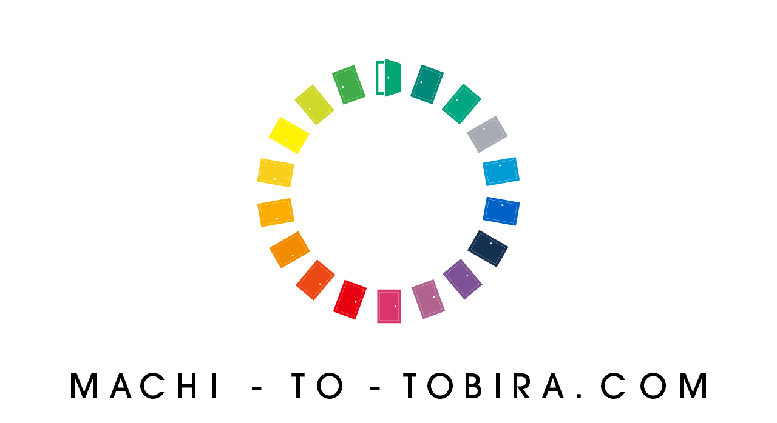

--- FILE ---
content_type: text/html; charset=UTF-8
request_url: http://machi-to-tobira.com/
body_size: 51229
content:
<!DOCTYPE html>
<html lang="ja" lang="ja">
<head>
<meta charset="UTF-8">
<meta http-equiv="X-UA-Compatible" content="IE=edge">
<title>街の扉ドットコム</title>
<meta name="keywords" content="京都府,京都,一乗寺,一乗寺沿線,叡山電車,ラーメン街道" />
<meta name="description" content="京都 一乗寺を中心とした街と扉のお店の紹介サイト" />
<link rel="shortcut icon" type="favicon.ico" href="favicon.ico">
<link rel="stylesheet" type="text/css" href="/css/reset.css"/>
<link rel="stylesheet" type="text/css" href="/css/contents.css?v=1768717817"/>
<link rel="preconnect" href="https://fonts.googleapis.com">
<link rel="preconnect" href="https://fonts.gstatic.com" crossorigin>
<link href="https://fonts.googleapis.com/css2?family=Klee+One&family=Lato:ital,wght@1,100&family=Zen+Kaku+Gothic+Antique:wght@300;400&display=swap" rel="stylesheet"> 
<script src="https://ajax.googleapis.com/ajax/libs/jquery/3.3.1/jquery.min.js"></script>
<script src="/js/contents.js?v=1768717817"></script>
	
<meta name='robots' content='max-image-preview:large' />
<style id='wp-img-auto-sizes-contain-inline-css' type='text/css'>
img:is([sizes=auto i],[sizes^="auto," i]){contain-intrinsic-size:3000px 1500px}
/*# sourceURL=wp-img-auto-sizes-contain-inline-css */
</style>
<style id='wp-block-library-inline-css' type='text/css'>
:root{--wp-block-synced-color:#7a00df;--wp-block-synced-color--rgb:122,0,223;--wp-bound-block-color:var(--wp-block-synced-color);--wp-editor-canvas-background:#ddd;--wp-admin-theme-color:#007cba;--wp-admin-theme-color--rgb:0,124,186;--wp-admin-theme-color-darker-10:#006ba1;--wp-admin-theme-color-darker-10--rgb:0,107,160.5;--wp-admin-theme-color-darker-20:#005a87;--wp-admin-theme-color-darker-20--rgb:0,90,135;--wp-admin-border-width-focus:2px}@media (min-resolution:192dpi){:root{--wp-admin-border-width-focus:1.5px}}.wp-element-button{cursor:pointer}:root .has-very-light-gray-background-color{background-color:#eee}:root .has-very-dark-gray-background-color{background-color:#313131}:root .has-very-light-gray-color{color:#eee}:root .has-very-dark-gray-color{color:#313131}:root .has-vivid-green-cyan-to-vivid-cyan-blue-gradient-background{background:linear-gradient(135deg,#00d084,#0693e3)}:root .has-purple-crush-gradient-background{background:linear-gradient(135deg,#34e2e4,#4721fb 50%,#ab1dfe)}:root .has-hazy-dawn-gradient-background{background:linear-gradient(135deg,#faaca8,#dad0ec)}:root .has-subdued-olive-gradient-background{background:linear-gradient(135deg,#fafae1,#67a671)}:root .has-atomic-cream-gradient-background{background:linear-gradient(135deg,#fdd79a,#004a59)}:root .has-nightshade-gradient-background{background:linear-gradient(135deg,#330968,#31cdcf)}:root .has-midnight-gradient-background{background:linear-gradient(135deg,#020381,#2874fc)}:root{--wp--preset--font-size--normal:16px;--wp--preset--font-size--huge:42px}.has-regular-font-size{font-size:1em}.has-larger-font-size{font-size:2.625em}.has-normal-font-size{font-size:var(--wp--preset--font-size--normal)}.has-huge-font-size{font-size:var(--wp--preset--font-size--huge)}.has-text-align-center{text-align:center}.has-text-align-left{text-align:left}.has-text-align-right{text-align:right}.has-fit-text{white-space:nowrap!important}#end-resizable-editor-section{display:none}.aligncenter{clear:both}.items-justified-left{justify-content:flex-start}.items-justified-center{justify-content:center}.items-justified-right{justify-content:flex-end}.items-justified-space-between{justify-content:space-between}.screen-reader-text{border:0;clip-path:inset(50%);height:1px;margin:-1px;overflow:hidden;padding:0;position:absolute;width:1px;word-wrap:normal!important}.screen-reader-text:focus{background-color:#ddd;clip-path:none;color:#444;display:block;font-size:1em;height:auto;left:5px;line-height:normal;padding:15px 23px 14px;text-decoration:none;top:5px;width:auto;z-index:100000}html :where(.has-border-color){border-style:solid}html :where([style*=border-top-color]){border-top-style:solid}html :where([style*=border-right-color]){border-right-style:solid}html :where([style*=border-bottom-color]){border-bottom-style:solid}html :where([style*=border-left-color]){border-left-style:solid}html :where([style*=border-width]){border-style:solid}html :where([style*=border-top-width]){border-top-style:solid}html :where([style*=border-right-width]){border-right-style:solid}html :where([style*=border-bottom-width]){border-bottom-style:solid}html :where([style*=border-left-width]){border-left-style:solid}html :where(img[class*=wp-image-]){height:auto;max-width:100%}:where(figure){margin:0 0 1em}html :where(.is-position-sticky){--wp-admin--admin-bar--position-offset:var(--wp-admin--admin-bar--height,0px)}@media screen and (max-width:600px){html :where(.is-position-sticky){--wp-admin--admin-bar--position-offset:0px}}

/*# sourceURL=wp-block-library-inline-css */
</style><style id='global-styles-inline-css' type='text/css'>
:root{--wp--preset--aspect-ratio--square: 1;--wp--preset--aspect-ratio--4-3: 4/3;--wp--preset--aspect-ratio--3-4: 3/4;--wp--preset--aspect-ratio--3-2: 3/2;--wp--preset--aspect-ratio--2-3: 2/3;--wp--preset--aspect-ratio--16-9: 16/9;--wp--preset--aspect-ratio--9-16: 9/16;--wp--preset--color--black: #000000;--wp--preset--color--cyan-bluish-gray: #abb8c3;--wp--preset--color--white: #ffffff;--wp--preset--color--pale-pink: #f78da7;--wp--preset--color--vivid-red: #cf2e2e;--wp--preset--color--luminous-vivid-orange: #ff6900;--wp--preset--color--luminous-vivid-amber: #fcb900;--wp--preset--color--light-green-cyan: #7bdcb5;--wp--preset--color--vivid-green-cyan: #00d084;--wp--preset--color--pale-cyan-blue: #8ed1fc;--wp--preset--color--vivid-cyan-blue: #0693e3;--wp--preset--color--vivid-purple: #9b51e0;--wp--preset--gradient--vivid-cyan-blue-to-vivid-purple: linear-gradient(135deg,rgb(6,147,227) 0%,rgb(155,81,224) 100%);--wp--preset--gradient--light-green-cyan-to-vivid-green-cyan: linear-gradient(135deg,rgb(122,220,180) 0%,rgb(0,208,130) 100%);--wp--preset--gradient--luminous-vivid-amber-to-luminous-vivid-orange: linear-gradient(135deg,rgb(252,185,0) 0%,rgb(255,105,0) 100%);--wp--preset--gradient--luminous-vivid-orange-to-vivid-red: linear-gradient(135deg,rgb(255,105,0) 0%,rgb(207,46,46) 100%);--wp--preset--gradient--very-light-gray-to-cyan-bluish-gray: linear-gradient(135deg,rgb(238,238,238) 0%,rgb(169,184,195) 100%);--wp--preset--gradient--cool-to-warm-spectrum: linear-gradient(135deg,rgb(74,234,220) 0%,rgb(151,120,209) 20%,rgb(207,42,186) 40%,rgb(238,44,130) 60%,rgb(251,105,98) 80%,rgb(254,248,76) 100%);--wp--preset--gradient--blush-light-purple: linear-gradient(135deg,rgb(255,206,236) 0%,rgb(152,150,240) 100%);--wp--preset--gradient--blush-bordeaux: linear-gradient(135deg,rgb(254,205,165) 0%,rgb(254,45,45) 50%,rgb(107,0,62) 100%);--wp--preset--gradient--luminous-dusk: linear-gradient(135deg,rgb(255,203,112) 0%,rgb(199,81,192) 50%,rgb(65,88,208) 100%);--wp--preset--gradient--pale-ocean: linear-gradient(135deg,rgb(255,245,203) 0%,rgb(182,227,212) 50%,rgb(51,167,181) 100%);--wp--preset--gradient--electric-grass: linear-gradient(135deg,rgb(202,248,128) 0%,rgb(113,206,126) 100%);--wp--preset--gradient--midnight: linear-gradient(135deg,rgb(2,3,129) 0%,rgb(40,116,252) 100%);--wp--preset--font-size--small: 13px;--wp--preset--font-size--medium: 20px;--wp--preset--font-size--large: 36px;--wp--preset--font-size--x-large: 42px;--wp--preset--spacing--20: 0.44rem;--wp--preset--spacing--30: 0.67rem;--wp--preset--spacing--40: 1rem;--wp--preset--spacing--50: 1.5rem;--wp--preset--spacing--60: 2.25rem;--wp--preset--spacing--70: 3.38rem;--wp--preset--spacing--80: 5.06rem;--wp--preset--shadow--natural: 6px 6px 9px rgba(0, 0, 0, 0.2);--wp--preset--shadow--deep: 12px 12px 50px rgba(0, 0, 0, 0.4);--wp--preset--shadow--sharp: 6px 6px 0px rgba(0, 0, 0, 0.2);--wp--preset--shadow--outlined: 6px 6px 0px -3px rgb(255, 255, 255), 6px 6px rgb(0, 0, 0);--wp--preset--shadow--crisp: 6px 6px 0px rgb(0, 0, 0);}:where(.is-layout-flex){gap: 0.5em;}:where(.is-layout-grid){gap: 0.5em;}body .is-layout-flex{display: flex;}.is-layout-flex{flex-wrap: wrap;align-items: center;}.is-layout-flex > :is(*, div){margin: 0;}body .is-layout-grid{display: grid;}.is-layout-grid > :is(*, div){margin: 0;}:where(.wp-block-columns.is-layout-flex){gap: 2em;}:where(.wp-block-columns.is-layout-grid){gap: 2em;}:where(.wp-block-post-template.is-layout-flex){gap: 1.25em;}:where(.wp-block-post-template.is-layout-grid){gap: 1.25em;}.has-black-color{color: var(--wp--preset--color--black) !important;}.has-cyan-bluish-gray-color{color: var(--wp--preset--color--cyan-bluish-gray) !important;}.has-white-color{color: var(--wp--preset--color--white) !important;}.has-pale-pink-color{color: var(--wp--preset--color--pale-pink) !important;}.has-vivid-red-color{color: var(--wp--preset--color--vivid-red) !important;}.has-luminous-vivid-orange-color{color: var(--wp--preset--color--luminous-vivid-orange) !important;}.has-luminous-vivid-amber-color{color: var(--wp--preset--color--luminous-vivid-amber) !important;}.has-light-green-cyan-color{color: var(--wp--preset--color--light-green-cyan) !important;}.has-vivid-green-cyan-color{color: var(--wp--preset--color--vivid-green-cyan) !important;}.has-pale-cyan-blue-color{color: var(--wp--preset--color--pale-cyan-blue) !important;}.has-vivid-cyan-blue-color{color: var(--wp--preset--color--vivid-cyan-blue) !important;}.has-vivid-purple-color{color: var(--wp--preset--color--vivid-purple) !important;}.has-black-background-color{background-color: var(--wp--preset--color--black) !important;}.has-cyan-bluish-gray-background-color{background-color: var(--wp--preset--color--cyan-bluish-gray) !important;}.has-white-background-color{background-color: var(--wp--preset--color--white) !important;}.has-pale-pink-background-color{background-color: var(--wp--preset--color--pale-pink) !important;}.has-vivid-red-background-color{background-color: var(--wp--preset--color--vivid-red) !important;}.has-luminous-vivid-orange-background-color{background-color: var(--wp--preset--color--luminous-vivid-orange) !important;}.has-luminous-vivid-amber-background-color{background-color: var(--wp--preset--color--luminous-vivid-amber) !important;}.has-light-green-cyan-background-color{background-color: var(--wp--preset--color--light-green-cyan) !important;}.has-vivid-green-cyan-background-color{background-color: var(--wp--preset--color--vivid-green-cyan) !important;}.has-pale-cyan-blue-background-color{background-color: var(--wp--preset--color--pale-cyan-blue) !important;}.has-vivid-cyan-blue-background-color{background-color: var(--wp--preset--color--vivid-cyan-blue) !important;}.has-vivid-purple-background-color{background-color: var(--wp--preset--color--vivid-purple) !important;}.has-black-border-color{border-color: var(--wp--preset--color--black) !important;}.has-cyan-bluish-gray-border-color{border-color: var(--wp--preset--color--cyan-bluish-gray) !important;}.has-white-border-color{border-color: var(--wp--preset--color--white) !important;}.has-pale-pink-border-color{border-color: var(--wp--preset--color--pale-pink) !important;}.has-vivid-red-border-color{border-color: var(--wp--preset--color--vivid-red) !important;}.has-luminous-vivid-orange-border-color{border-color: var(--wp--preset--color--luminous-vivid-orange) !important;}.has-luminous-vivid-amber-border-color{border-color: var(--wp--preset--color--luminous-vivid-amber) !important;}.has-light-green-cyan-border-color{border-color: var(--wp--preset--color--light-green-cyan) !important;}.has-vivid-green-cyan-border-color{border-color: var(--wp--preset--color--vivid-green-cyan) !important;}.has-pale-cyan-blue-border-color{border-color: var(--wp--preset--color--pale-cyan-blue) !important;}.has-vivid-cyan-blue-border-color{border-color: var(--wp--preset--color--vivid-cyan-blue) !important;}.has-vivid-purple-border-color{border-color: var(--wp--preset--color--vivid-purple) !important;}.has-vivid-cyan-blue-to-vivid-purple-gradient-background{background: var(--wp--preset--gradient--vivid-cyan-blue-to-vivid-purple) !important;}.has-light-green-cyan-to-vivid-green-cyan-gradient-background{background: var(--wp--preset--gradient--light-green-cyan-to-vivid-green-cyan) !important;}.has-luminous-vivid-amber-to-luminous-vivid-orange-gradient-background{background: var(--wp--preset--gradient--luminous-vivid-amber-to-luminous-vivid-orange) !important;}.has-luminous-vivid-orange-to-vivid-red-gradient-background{background: var(--wp--preset--gradient--luminous-vivid-orange-to-vivid-red) !important;}.has-very-light-gray-to-cyan-bluish-gray-gradient-background{background: var(--wp--preset--gradient--very-light-gray-to-cyan-bluish-gray) !important;}.has-cool-to-warm-spectrum-gradient-background{background: var(--wp--preset--gradient--cool-to-warm-spectrum) !important;}.has-blush-light-purple-gradient-background{background: var(--wp--preset--gradient--blush-light-purple) !important;}.has-blush-bordeaux-gradient-background{background: var(--wp--preset--gradient--blush-bordeaux) !important;}.has-luminous-dusk-gradient-background{background: var(--wp--preset--gradient--luminous-dusk) !important;}.has-pale-ocean-gradient-background{background: var(--wp--preset--gradient--pale-ocean) !important;}.has-electric-grass-gradient-background{background: var(--wp--preset--gradient--electric-grass) !important;}.has-midnight-gradient-background{background: var(--wp--preset--gradient--midnight) !important;}.has-small-font-size{font-size: var(--wp--preset--font-size--small) !important;}.has-medium-font-size{font-size: var(--wp--preset--font-size--medium) !important;}.has-large-font-size{font-size: var(--wp--preset--font-size--large) !important;}.has-x-large-font-size{font-size: var(--wp--preset--font-size--x-large) !important;}
/*# sourceURL=global-styles-inline-css */
</style>

<style id='classic-theme-styles-inline-css' type='text/css'>
/*! This file is auto-generated */
.wp-block-button__link{color:#fff;background-color:#32373c;border-radius:9999px;box-shadow:none;text-decoration:none;padding:calc(.667em + 2px) calc(1.333em + 2px);font-size:1.125em}.wp-block-file__button{background:#32373c;color:#fff;text-decoration:none}
/*# sourceURL=/wp-includes/css/classic-themes.min.css */
</style>
<link rel="icon" href="https://machi-to-tobira.com/wp-content/uploads/2022/01/machi-to-tobira-cropped-machi-to-tobira-fav-32x32.png" sizes="32x32" />
<link rel="icon" href="https://machi-to-tobira.com/wp-content/uploads/2022/01/machi-to-tobira-cropped-machi-to-tobira-fav-192x192.png" sizes="192x192" />
<link rel="apple-touch-icon" href="https://machi-to-tobira.com/wp-content/uploads/2022/01/machi-to-tobira-cropped-machi-to-tobira-fav-180x180.png" />
<meta name="msapplication-TileImage" content="https://machi-to-tobira.com/wp-content/uploads/2022/01/machi-to-tobira-cropped-machi-to-tobira-fav-270x270.png" />
</head>
<body>
<div id="wrapper">
	<h1 id="main_banner"><img src="/img/main.gif" alt="京都 一乗寺を中心とした街と扉のお店の紹介サイト"></h1><article class="fadeIn">
	<div class="inner">
		<div class="sp">
			<h2 class="shop_name"><a href="http://swl-web.com/" target="_blank">SWL leather works</a></h2>
			<h3 class="shop_name_kana"> エスダブルエルレザーワークス</h3>
		</div>
		<section class="shop_banners">
			<div class="shop_banner_main"><img src="https://machi-to-tobira.com/wp-content/uploads/2021/12/machi-to-tobira-swl-leather-works-1-scaled.jpeg" class="thumb_main" data-org="https://machi-to-tobira.com/wp-content/uploads/2021/12/machi-to-tobira-swl-leather-works-1-scaled.jpeg"></div>
			<ul class="shop_banner_thb">
				<li><img src="https://machi-to-tobira.com/wp-content/uploads/2021/12/machi-to-tobira-swl-leather-works-1-2.jpeg" class="thumb"></li><li><img src="https://machi-to-tobira.com/wp-content/uploads/2021/12/machi-to-tobira-swl-leather-works-1-1-scaled.jpeg" class="thumb"></li><li><img src="https://machi-to-tobira.com/wp-content/uploads/2021/12/machi-to-tobira-swl-leather-works--scaled.jpeg" class="thumb"></li>
			</ul>
		</section>
		
		<div class="shop_content">
			<header class="pc">
				<h2 class="shop_name"><a href="http://swl-web.com/" target="_blank">SWL leather works</a></h2>
				<h3 class="shop_name_kana"> エスダブルエルレザーワークス</h3>
			</header>
			<section>
				<h3 class="shop_title">“ Solitude Without Loneliness ＝ 寂しさのない孤独 ”<br />
という名のハンドメイドレザーブランド</h3>
				<h4>「まだ誰もつくったことのない、いつまでも色褪せない魅力を持つものをつくりたい」
 29才で脱サラし、30代、40代、そんな想いを胸に、
ものづくりに心血を注ぎ続けてきた、クラフトマン田島隆治が生み出す革の作品群。

それが SWL leather worksです。

上質な天然皮革を厳選し、長年追求してきた独自の手仕事にこだわり、
［長く使いたいと思える魅力があり、長く使える丈夫さがあるレザーアイテム］を製作しています。</h4>
				<div class="shop_info">製作したバッグや財布などのレザーアイテムは、工房に併設したショップと、<br />
オンラインストア［http://swl-web.com/］で販売しています。<br />
<br />
■名刺入れ：22,000円～<br />
■コンパクトウォレット：36,300円～<br />
■KUDUアワーグラスバッグ：59,400円<br />
<br />
他にも多数のレザーアイテムを販売していますので、<br />
ぜひ【 SWL 京都 】で検索して、ホームページをご覧ください。</div>
				<p class="shop_point1">ショップにもお気軽にお越しください。<br />
専用駐車場はございませんので、近隣のコインパーキングをご利用ください。</p>
				<div class="shop_address_area">
					<dl class="dl-01">
						<dt>電話番号</dt>
						<dd class="shop_tel"><a href="tel: 075-354-5442"> 075-354-5442</a></dd>					</dl>
					<dl class="dl-01">
						<dt>営業時間</dt>
						<dd class="shop_address">14:00〜19:00</dd>
					</dl>
					<dl class="dl-01">
						<dt>定休日</dt>
						<dd class="shop_address">水曜・木曜（他不定休あり）</dd>
					</dl>
					<dl class="dl-01">
						<dt>住所</dt>
						<dd class="shop_address">
							<p>〒606-8184 京都府京都市左京区一乗寺払殿町１２−１７ 2F</p>
						</dd>
					</dl>
                    <iframe src="https://www.google.com/maps/embed?pb=!1m14!1m8!1m3!1d13066.102704850373!2d135.7857349!3d35.0435943!3m2!1i1024!2i768!4f13.1!3m3!1m2!1s0x0%3A0x90174d1208b8d622!2sSWL%20leather%20works!5e0!3m2!1sja!2sjp!4v1641882973885!5m2!1sja!2sjp" width="800" height="600" style="border:0;" allowfullscreen="" loading="lazy"></iframe>
				</div>
			</section>
			<footer>
				<p class="shop_point2">※新型コロナウイルスの感染拡大等により、営業時間・定休日が通常と異なる場合がございます。<br />
　ご来店時は事前に店舗にご確認・お問い合わせください。<br />
※営業時間は予告なく変更となる場合がございます。</p>
			</footer>
		</div>
	</div>
</article><article class="fadeIn">
	<div class="inner">
		<div class="sp">
			<h2 class="shop_name"><a href="https://www.instagram.com/baobao.kyoto/" target="_blank">麻辣湯麺BAOBAO</a></h2>
			<h3 class="shop_name_kana">マーラータンメンバオバオ</h3>
		</div>
		<section class="shop_banners">
			<div class="shop_banner_main"><img src="https://machi-to-tobira.com/wp-content/uploads/2021/12/machi-to-tobira-baobao--2022-01-16-16.03.00.png" class="thumb_main" data-org="https://machi-to-tobira.com/wp-content/uploads/2021/12/machi-to-tobira-baobao--2022-01-16-16.03.00.png"></div>
			<ul class="shop_banner_thb">
				<li><img src="https://machi-to-tobira.com/wp-content/uploads/2021/12/machi-to-tobira-baobao-ds5-3103-768x512-1.jpeg" class="thumb"></li><li><img src="https://machi-to-tobira.com/wp-content/uploads/2021/12/machi-to-tobira-swl-leather-works-baobao02.png" class="thumb"></li><li><img src="https://machi-to-tobira.com/wp-content/uploads/2021/12/machi-to-tobira-swl-leather-works-baobao04.png" class="thumb"></li>
			</ul>
		</section>
		
		<div class="shop_content">
			<header class="pc">
				<h2 class="shop_name"><a href="https://www.instagram.com/baobao.kyoto/" target="_blank">麻辣湯麺BAOBAO</a></h2>
				<h3 class="shop_name_kana">マーラータンメンバオバオ</h3>
			</header>
			<section>
				<h3 class="shop_title">健康&美容をテーマに掲げるマナプラスがプロデュースする麻辣湯のお店です！<br />
20種以上の漢方やスパイスが入った旨辛スープに具材や麺、辛さもお好みで選べます！！</h3>
				<h4>麻辣湯麺とは、中国四川省が発祥の料理で「山椒と唐辛子の効いた鍋麺」という意味です。
システムが独特で、入口にある冷蔵庫から好きな具材を好きなだけ取っていただき、更に麺や辛さもお客様のご希望をお伺いします。
その上で20種以上の漢方がブレンドされた特製白湯スープでぐつぐつと煮込みます。
最後に自家製の辣油や花椒油をかけて完成です。

麻辣湯以外にも、ルーロー飯、点心などサイドメニューも充実。
ご予約限定で中華コース料理のオーダーも承ります。</h4>
				<div class="shop_info">■麻辣湯麺BAOBAOのご注文システム<br />
<br />
【ご自身で具材を選びたい方】<br />
お店入り口脇の冷蔵庫からお好きな具材をお選びください。<br />
<br />
ベース500円＋具材1g 2.5円 <br />
<br />
<br />
【おまかせ！BAOセレクト麻辣湯Set】<br />
おまかせ（具材4種） 850円<br />
たっぷり野菜 （野菜4種）850円<br />
肉（肉製品3種＋野菜1種）1,100円<br />
海鮮（海鮮製品3種＋野菜1種）1,100円<br />
<br />
※BAOセレクトSetは具材の指定不可<br />
<br />
<br />
【+250円 選べるお得セットメニュー】<br />
・丼セット（ルーロー飯・油淋鶏丼・蒸し鶏丼 よりいずれか１点）<br />
・飲茶セット（春巻・小籠包・点心3種 よりいずれか１点）<br />
・デザートセット（ゴマ団子・特製パンダ餅 よりいずれか１点）<br />
</div>
				<p class="shop_point1">※麻辣湯具材はそれぞれ売り切れ次第終了となります。<br />
※昼/夜営業ともに、ラストオーダーは閉店30分前となります。</p>
				<div class="shop_address_area">
					<dl class="dl-01">
						<dt>電話番号</dt>
						<dd class="shop_tel"><a href="tel:075-286-4658">075-286-4658</a></dd>					</dl>
					<dl class="dl-01">
						<dt>営業時間</dt>
						<dd class="shop_address">昼 11:30〜14:30 / 夜 17:30〜21:00</dd>
					</dl>
					<dl class="dl-01">
						<dt>定休日</dt>
						<dd class="shop_address">月曜</dd>
					</dl>
					<dl class="dl-01">
						<dt>住所</dt>
						<dd class="shop_address">
							<p>〒606-8183 京都府京都市左京区一乗寺大新開町２１−５</p>
						</dd>
					</dl>
                    <iframe src="https://www.google.com/maps/embed?pb=!1m14!1m8!1m3!1d13066.19015868674!2d135.7836225!3d35.0430475!3m2!1i1024!2i768!4f13.1!3m3!1m2!1s0x0%3A0xecee0cdaa24c9d8c!2z6bq76L6j5rmv6bq6QkFPQkFPICjjg57jg7zjg6njg7zjgr_jg7Pjg6Hjg7Mg44OQ44Kq44OQ44KqKQ!5e0!3m2!1sja!2sjp!4v1641883732718!5m2!1sja!2sjp" width="800" height="600" style="border:0;" allowfullscreen="" loading="lazy"></iframe>
				</div>
			</section>
			<footer>
				<p class="shop_point2">※新型コロナウイルスの感染拡大等により、営業時間・定休日が通常と異なる場合がございます。<br />
　ご来店時は事前に店舗にご確認・お問い合わせください。<br />
※営業時間は予告なく変更となる場合がございます。</p>
			</footer>
		</div>
	</div>
</article><article class="fadeIn">
	<div class="inner">
		<div class="sp">
			<h2 class="shop_name"><a href="https://www.instagram.com/obbli_ichijoji/" target="_blank">CAFE&BAR OBBLi</a></h2>
			<h3 class="shop_name_kana"> カフェアンドバーオブリ</h3>
		</div>
		<section class="shop_banners">
			<div class="shop_banner_main"><img src="https://machi-to-tobira.com/wp-content/uploads/2021/12/machi-to-tobira-cafebar-obbli-shop-front-scaled.jpg" class="thumb_main" data-org="https://machi-to-tobira.com/wp-content/uploads/2021/12/machi-to-tobira-cafebar-obbli-shop-front-scaled.jpg"></div>
			<ul class="shop_banner_thb">
				<li><img src="https://machi-to-tobira.com/wp-content/uploads/2021/12/machi-to-tobira-cafebar-obbli-dsc00286-scaled.jpg" class="thumb"></li><li><img src="https://machi-to-tobira.com/wp-content/uploads/2021/12/machi-to-tobira-cafebar-obbli-dsc00320-scaled.jpg" class="thumb"></li><li><img src="https://machi-to-tobira.com/wp-content/uploads/2021/12/machi-to-tobira-cafebar-obbli-dsc00426-scaled.jpg" class="thumb"></li>
			</ul>
		</section>
		
		<div class="shop_content">
			<header class="pc">
				<h2 class="shop_name"><a href="https://www.instagram.com/obbli_ichijoji/" target="_blank">CAFE&BAR OBBLi</a></h2>
				<h3 class="shop_name_kana"> カフェアンドバーオブリ</h3>
			</header>
			<section>
				<h3 class="shop_title">グルテンフリーの自家製トルティーヤで<br />
具沢山のタコスプレートを提供しています🌮</h3>
				<h4>生地から手作りのオリジナル'TACOS' & MUSIC♪
トウモロコシからできたマサ粉100%の生地（トルティーヤ）でオリジナルアレンジの具材を包んでお召し上がりください。季節の副菜や、さまざまなサルサソースも自家製です。
CAFE&BARということもあり、アルコール類も充実。
夕方からオープンしているので、夕方カフェユースも歓迎＾＾</h4>
				<div class="shop_info">■EAT IN■<br />
■TACOS<br />
１TACOS Set 750円 / ２TACOS Set 1350円 他<br />
→全てのセットにサラダが付属します<br />
<br />
■DRINKS<br />
KIRIN HEARTLAND BEER 660円、WHISKY 660円〜、WINE,GIN,RUMなど多数<br />
<br />
■CAFE DRINKS<br />
Organic Coffee（玉屋珈琲ブレンド） 550円、ホットマサラチャイ 500円<br />
スクアート（グレープフルーツ炭酸飲料） 590円 他<br />
<br />
■TAKEOUT/AWAY OK<br />
お持ち帰りの対応も可能です。オーダーをいただいてから、トルティーヤを仕上げますので、お急ぎの方はあらかじめご予約をいただくとスムーズです。<br />
<br />
アルコール類以外のお飲み物はお持ち帰り可能です。<br />
</div>
				<p class="shop_point1">■ 新型コロナウィルス感染拡大予防に引き続きご協力ください<br />
<br />
・店内では飲食時以外、マスクの着用をお願いいたします<br />
・お席の都合により、１グループ３名さままで、滞在時間は９０分までにてお願いいたします<br />
・店内での大声での会話や、泥酔はご遠慮ください<br />
<br />
■ その他、基本的な予防対策にご協力をお願いいたします。<br />
<br />
■ 【イベント休あり】<br />
・イベント出店、店内での配信ライブ</p>
				<div class="shop_address_area">
					<dl class="dl-01">
						<dt>電話番号</dt>
						<dd class="shop_tel"><a href="tel: 075-721-2568"> 075-721-2568</a></dd>					</dl>
					<dl class="dl-01">
						<dt>営業時間</dt>
						<dd class="shop_address">月〜金 16:00〜23:00 L.O、土日 14:00〜23:00 L.O（テイクアウトL.O 22:30）</dd>
					</dl>
					<dl class="dl-01">
						<dt>定休日</dt>
						<dd class="shop_address">なし（イベント、出店などで臨時休業の場合あり）</dd>
					</dl>
					<dl class="dl-01">
						<dt>住所</dt>
						<dd class="shop_address">
							<p> 〒606-8184 京都府京都市左京区一乗寺払殿町48コーポ吉沢102</p>
						</dd>
					</dl>
                    <iframe src="https://www.google.com/maps/embed?pb=!1m14!1m8!1m3!1d13066.139666556619!2d135.7837004!3d35.0433632!3m2!1i1024!2i768!4f13.1!3m3!1m2!1s0x0%3A0x7939f98d48b3a273!2zQ0FGRSZCQVIgT0JCTGnvvIjjgqrjg5bjg6rvvIk!5e0!3m2!1sja!2sjp!4v1641871953180!5m2!1sja!2sjp" width="600" height="600" style="border:0;" allowfullscreen="" loading="lazy"></iframe>
				</div>
			</section>
			<footer>
				<p class="shop_point2">※新型コロナウイルスの感染拡大等により、営業時間・定休日が通常と異なる場合がございます。<br />
　ご来店時は事前に店舗にご確認・お問い合わせください。<br />
※営業時間は予告なく変更となる場合がございます。</p>
			</footer>
		</div>
	</div>
</article><article class="fadeIn">
	<div class="inner">
		<div class="sp">
			<h2 class="shop_name"><a href="https://www.instagram.com/pizzamonstar__hidari/" target="_blank">PIZZA MONSTAR ヒダリ</a></h2>
			<h3 class="shop_name_kana"> ピザモンスターヒダリ</h3>
		</div>
		<section class="shop_banners">
			<div class="shop_banner_main"><img src="https://machi-to-tobira.com/wp-content/uploads/2021/12/machi-to-tobira-swl-leather-works-pizzam02.png" class="thumb_main" data-org="https://machi-to-tobira.com/wp-content/uploads/2021/12/machi-to-tobira-swl-leather-works-pizzam02.png"></div>
			<ul class="shop_banner_thb">
				<li><img src="https://machi-to-tobira.com/wp-content/uploads/2021/12/machi-to-tobira-swl-leather-works-pizzam01.png" class="thumb"></li><li><img src="https://machi-to-tobira.com/wp-content/uploads/2021/12/machi-to-tobira-pizza-monstar-s-127705091-0.jpg" class="thumb"></li><li><img src="https://machi-to-tobira.com/wp-content/uploads/2021/12/machi-to-tobira-pizza-monstar--2022-01-16-17.05.43.png" class="thumb"></li>
			</ul>
		</section>
		
		<div class="shop_content">
			<header class="pc">
				<h2 class="shop_name"><a href="https://www.instagram.com/pizzamonstar__hidari/" target="_blank">PIZZA MONSTAR ヒダリ</a></h2>
				<h3 class="shop_name_kana"> ピザモンスターヒダリ</h3>
			</header>
			<section>
				<h3 class="shop_title">直径60cm！'NewYorkスタイル'のPIZZAと<br />
ミュージシャンや漫画家など多彩なアーティストとのコラボTシャツの販売を行なっています。</h3>
				<h4>自慢のピザは定番のトッピングに加え、季節の限定トッピングも大人気！
限定商品は売り切れ次第終了ですので、見かけたらお早めにご注文ください！

イートイン、テイクアウトに加えて、デリバリー対応も可能です。</h4>
				<div class="shop_info">■NYスタイル PIZZA スライス 490円/ピース〜<br />
<br />
■NYスタイル PIZZA ホール（60cm） <br />
<br />
■サイドメニュー 290円〜<br />
<br />
■ドリンク 490円〜</div>
				<p class="shop_point1">店内にて、アーティストとのコラボTシャツ各種販売中。<br />
お気軽にご覧ください。</p>
				<div class="shop_address_area">
					<dl class="dl-01">
						<dt>電話番号</dt>
						<dd class="shop_tel"><a href="tel:075-746-2308">075-746-2308</a></dd>					</dl>
					<dl class="dl-01">
						<dt>営業時間</dt>
						<dd class="shop_address">平日 17:30〜25:00、土日祝 11:30〜25:00</dd>
					</dl>
					<dl class="dl-01">
						<dt>定休日</dt>
						<dd class="shop_address">月曜</dd>
					</dl>
					<dl class="dl-01">
						<dt>住所</dt>
						<dd class="shop_address">
							<p>〒606-8184 京都府京都市左京区一乗寺払殿町５２ ハイマート一乗寺 101</p>
						</dd>
					</dl>
                    <iframe src="https://www.google.com/maps/embed?pb=!1m14!1m8!1m3!1d13066.105119922915!2d135.7869498!3d35.0435792!3m2!1i1024!2i768!4f13.1!3m3!1m2!1s0x0%3A0xd663bc265d58695c!2zUElaWkEgTU9OU1RBUiDjg5Ljg4Djg6o!5e0!3m2!1sja!2sjp!4v1641883386346!5m2!1sja!2sjp" width="800" height="600" style="border:0;" allowfullscreen="" loading="lazy"></iframe>
				</div>
			</section>
			<footer>
				<p class="shop_point2">※新型コロナウイルスの感染拡大等により、営業時間・定休日が通常と異なる場合がございます。<br />
　ご来店時は事前に店舗にご確認・お問い合わせください。<br />
※営業時間は予告なく変更となる場合がございます。</p>
			</footer>
		</div>
	</div>
</article><article class="fadeIn">
	<div class="inner">
		<div class="sp">
			<h2 class="shop_name"><a href="https://www.instagram.com/pan_nochi/" target="_blank">ぱんのちはれ</a></h2>
			<h3 class="shop_name_kana">パンノチハレ</h3>
		</div>
		<section class="shop_banners">
			<div class="shop_banner_main"><img src="https://machi-to-tobira.com/wp-content/uploads/2021/12/machi-to-tobira-swl-leather-works-pannodhi01.png" class="thumb_main" data-org="https://machi-to-tobira.com/wp-content/uploads/2021/12/machi-to-tobira-swl-leather-works-pannodhi01.png"></div>
			<ul class="shop_banner_thb">
				<li><img src="https://machi-to-tobira.com/wp-content/uploads/2021/12/machi-to-tobira-swl-leather-works-pannnochi04.png" class="thumb"></li><li><img src="https://machi-to-tobira.com/wp-content/uploads/2021/12/machi-to-tobira-swl-leather-works-pannnochi02.png" class="thumb"></li><li><img src="https://machi-to-tobira.com/wp-content/uploads/2021/12/machi-to-tobira-swl-leather-works-pannnochi03.png" class="thumb"></li>
			</ul>
		</section>
		
		<div class="shop_content">
			<header class="pc">
				<h2 class="shop_name"><a href="https://www.instagram.com/pan_nochi/" target="_blank">ぱんのちはれ</a></h2>
				<h3 class="shop_name_kana">パンノチハレ</h3>
			</header>
			<section>
				<h3 class="shop_title">「食べるまでのワクワクもパンの味」<br />
一乗寺にお越しの際はお気軽にお立ち寄りください</h3>
				<h4>自慢のもちもち食パン、ヴォリュームたっぷりなピクニックサンドなどなど、愛情たっぷりに作ったパンたちをぜひお召し上がりください。季節の限定商品もあります。</h4>
				<div class="shop_info">大大人気商品<br />
「とろ～り半熟たまごのカレーパン」<br />
税込302円<br />
優しい辛さの牛スジカレー<br />
ザクザクの衣です<br />
店長おすすめ<br />
「レーズンバターサンド」<br />
税込302円<br />
マカダミアナッツのパンに<br />
ドライフルーツたっぷり練り込んだバターをサンド<br />
バターにクリームチーズを混ぜてあるので軽い口当たりです</div>
				<p class="shop_point1"></p>
				<div class="shop_address_area">
					<dl class="dl-01">
						<dt>電話番号</dt>
						<dd class="shop_tel"><a href="tel:075-703-6710">075-703-6710</a></dd>					</dl>
					<dl class="dl-01">
						<dt>営業時間</dt>
						<dd class="shop_address">10:00〜19:00</dd>
					</dl>
					<dl class="dl-01">
						<dt>定休日</dt>
						<dd class="shop_address">水曜</dd>
					</dl>
					<dl class="dl-01">
						<dt>住所</dt>
						<dd class="shop_address">
							<p>〒606-8186 京都府京都市左京区一乗寺南大丸町４８−６</p>
						</dd>
					</dl>
                    <iframe src="https://www.google.com/maps/embed?pb=!1m14!1m8!1m3!1d13066.02537406771!2d135.7868933!3d35.0440778!3m2!1i1024!2i768!4f13.1!3m3!1m2!1s0x0%3A0x237e01c31647cb6b!2z44Gx44KT44Gu44Gh44Gv44KM!5e0!3m2!1sja!2sjp!4v1641886481639!5m2!1sja!2sjp" width="800" height="600" style="border:0;" allowfullscreen="" loading="lazy"></iframe>
				</div>
			</section>
			<footer>
				<p class="shop_point2">※新型コロナウイルスの感染拡大等により、営業時間・定休日が通常と異なる場合がございます。<br />
　ご来店時は事前に店舗にご確認・お問い合わせください。<br />
※営業時間は予告なく変更となる場合がございます。</p>
			</footer>
		</div>
	</div>
</article><article class="fadeIn">
	<div class="inner">
		<div class="sp">
			<h2 class="shop_name"><a href="http://www.anne-shirley-kyoto.jp/" target="_blank">喫茶AnneShirley</a></h2>
			<h3 class="shop_name_kana"> キッサ アンシャーリー</h3>
		</div>
		<section class="shop_banners">
			<div class="shop_banner_main"><img src="https://machi-to-tobira.com/wp-content/uploads/2021/12/machi-to-tobira-anneshirley-20171216-193009-1-scaled.jpg" class="thumb_main" data-org="https://machi-to-tobira.com/wp-content/uploads/2021/12/machi-to-tobira-anneshirley-20171216-193009-1-scaled.jpg"></div>
			<ul class="shop_banner_thb">
				<li><img src="https://machi-to-tobira.com/wp-content/uploads/2021/12/machi-to-tobira-anneshirley-yuriesan2.jpeg" class="thumb"></li><li><img src="https://machi-to-tobira.com/wp-content/uploads/2021/12/machi-to-tobira-anneshirley-yuriesan.jpg" class="thumb"></li>
			</ul>
		</section>
		
		<div class="shop_content">
			<header class="pc">
				<h2 class="shop_name"><a href="http://www.anne-shirley-kyoto.jp/" target="_blank">喫茶AnneShirley</a></h2>
				<h3 class="shop_name_kana"> キッサ アンシャーリー</h3>
			</header>
			<section>
				<h3 class="shop_title">アンティークなものに囲まれてお庭を眺めながらゆったりまったり過ごしていただけます。<br />
現在、喫茶の営業は休業中ですがレンタルスペースとして、また少人数でのお茶会などご相談に応じます。</h3>
				<h4>店内に常時ピアノ(スタンウェイ・ハンブルク)がございますのでlessonやミニライブなどにもご利用いただけます。
店主もlessonしておりますのでピアノにご興味おありの方はお気軽にご連絡下さい。</h4>
				<div class="shop_info">■ピアノレンタル料 ￥1.5000 スペース使用料 ￥3.000/1時間(ご利用内容によりご相談に応じます)<br />
■075-781-4438(吉澤)<br />
■ree4438@gmail.com</div>
				<p class="shop_point1"></p>
				<div class="shop_address_area">
					<dl class="dl-01">
						<dt>電話番号</dt>
						<dd class="shop_tel"><a href="tel:075-781-4438">075-781-4438</a></dd>					</dl>
					<dl class="dl-01">
						<dt>営業時間</dt>
						<dd class="shop_address">※喫茶営業は休業中</dd>
					</dl>
					<dl class="dl-01">
						<dt>定休日</dt>
						<dd class="shop_address">※喫茶営業は休業中</dd>
					</dl>
					<dl class="dl-01">
						<dt>住所</dt>
						<dd class="shop_address">
							<p>〒606-8105 京都府京都市左京区高野上竹屋町３１</p>
						</dd>
					</dl>
                    <iframe src="https://www.google.com/maps/embed?pb=!1m14!1m8!1m3!1d13066.119418413276!2d135.7830748!3d35.0434898!3m2!1i1024!2i768!4f13.1!3m3!1m2!1s0x0%3A0x2f2a0f1a18d32a1!2z5Zar6Iy244Ki44Oz44O744K344Oj44O844Oq44O8!5e0!3m2!1sja!2sjp!4v1641883149215!5m2!1sja!2sjp" width="800" height="600" style="border:0;" allowfullscreen="" loading="lazy"></iframe>
				</div>
			</section>
			<footer>
				<p class="shop_point2">※新型コロナウイルスの感染拡大等により、営業時間・定休日が通常と異なる場合がございます。<br />
　ご来店時は事前に店舗にご確認・お問い合わせください。<br />
※営業時間は予告なく変更となる場合がございます。</p>
			</footer>
		</div>
	</div>
</article><article class="fadeIn">
	<div class="inner">
		<div class="sp">
			<h2 class="shop_name"><a href="https://www.instagram.com/minori_meronpann/" target="_blank">メロンパンみのり</a></h2>
			<h3 class="shop_name_kana">メロンパンミノリ</h3>
		</div>
		<section class="shop_banners">
			<div class="shop_banner_main"><img src="https://machi-to-tobira.com/wp-content/uploads/2021/12/machi-to-tobira-baobao-minori01.jpeg" class="thumb_main" data-org="https://machi-to-tobira.com/wp-content/uploads/2021/12/machi-to-tobira-baobao-minori01.jpeg"></div>
			<ul class="shop_banner_thb">
				<li><img src="https://machi-to-tobira.com/wp-content/uploads/2021/12/machi-to-tobira-swl-leather-works-minori02.png" class="thumb"></li><li><img src="https://machi-to-tobira.com/wp-content/uploads/2021/12/machi-to-tobira-swl-leather-works-minori01.png" class="thumb"></li><li><img src="https://machi-to-tobira.com/wp-content/uploads/2021/12/machi-to-tobira--2022-01-16-19.04.10.png" class="thumb"></li>
			</ul>
		</section>
		
		<div class="shop_content">
			<header class="pc">
				<h2 class="shop_name"><a href="https://www.instagram.com/minori_meronpann/" target="_blank">メロンパンみのり</a></h2>
				<h3 class="shop_name_kana">メロンパンミノリ</h3>
			</header>
			<section>
				<h3 class="shop_title">できたてメロンパンの移動販売「メロンパンみのり」です<br />
<br />
『迷子です( ；∀；)』<br />
『今日は、どこですか？』<br />
『在庫、ありますか？』<br />
『出店、お願いできますか？』などの<br />
お問い合わせもお気軽にどーぞ！！</h3>
				<h4>北白川を中心にメロンパンみのり号を走らせています🚙
幅広いメニューのメロンパン、追加トッピングで自分だけのメロンパンをカスタマイズ出来ちゃいます😋

《Instagram》《Twitter》もアップしてますので、チェケラして下さいね(●’∇’)♪
TEL 09012265133
open　AM11：00頃～close　PM19：00頃</h4>
				<div class="shop_info">メロンパン　￥２００ー<br />
チョコチップメロンパン　￥２５０ー<br />
ロイヤルメープルメロンパン　￥２５０ー<br />
イチゴメロンパン　￥２５０ー<br />
季節のメロンパン　￥３００ー<br />
焼きカレーパン　￥２５０ー<br />
トッピング各種　￥１００ー～<br />
<br />
状況にもよりますが最終焼き上げがPM18：00頃になっております！<br />
《多数注文の場合は、《前日》もしくは《当日PM14時》迄にお願いします！》</div>
				<p class="shop_point1">最新の出店場所は「FacebookPage」または、「Instagram」に投稿しております！</p>
				<div class="shop_address_area">
					<dl class="dl-01">
						<dt>電話番号</dt>
						<dd class="shop_tel"><a href="tel:090-1226-5133">090-1226-5133</a></dd>					</dl>
					<dl class="dl-01">
						<dt>営業時間</dt>
						<dd class="shop_address">11:00〜19:00（最終焼き上げ18:00ごろ）</dd>
					</dl>
					<dl class="dl-01">
						<dt>定休日</dt>
						<dd class="shop_address">なし（不定休）</dd>
					</dl>
					<dl class="dl-01">
						<dt>住所</dt>
						<dd class="shop_address">
							<p>※移動販売のため、出店場所はInstagram、Facebookよりご確認ください</p>
						</dd>
					</dl>
                    
				</div>
			</section>
			<footer>
				<p class="shop_point2">※新型コロナウイルスの感染拡大等により、営業時間・定休日が通常と異なる場合がございます。<br />
　ご来店時は事前に店舗にご確認・お問い合わせください。<br />
※営業時間は予告なく変更となる場合がございます。</p>
			</footer>
		</div>
	</div>
</article><article class="fadeIn">
	<div class="inner">
		<div class="sp">
			<h2 class="shop_name"><a href="https://www.instagram.com/inkyo_cafe/" target="_blank">インキョカフェ</a></h2>
			<h3 class="shop_name_kana">インキョカフェ</h3>
		</div>
		<section class="shop_banners">
			<div class="shop_banner_main"><img src="https://machi-to-tobira.com/wp-content/uploads/2021/12/machi-to-tobira-ios--scaled.jpg" class="thumb_main" data-org="https://machi-to-tobira.com/wp-content/uploads/2021/12/machi-to-tobira-ios--scaled.jpg"></div>
			<ul class="shop_banner_thb">
				<li><img src="https://machi-to-tobira.com/wp-content/uploads/2021/12/machi-to-tobira-baobao-inkyo01.jpeg" class="thumb"></li><li><img src="https://machi-to-tobira.com/wp-content/uploads/2021/12/machi-to-tobira--2022-01-16-17.53.23.png" class="thumb"></li><li><img src="https://machi-to-tobira.com/wp-content/uploads/2021/12/machi-to-tobira--2022-01-16-17.53.43.png" class="thumb"></li>
			</ul>
		</section>
		
		<div class="shop_content">
			<header class="pc">
				<h2 class="shop_name"><a href="https://www.instagram.com/inkyo_cafe/" target="_blank">インキョカフェ</a></h2>
				<h3 class="shop_name_kana">インキョカフェ</h3>
			</header>
			<section>
				<h3 class="shop_title">ジャズ、ブルースなどの音楽をBGMに、ゆったりランチ、じっくりバータイムをお楽しみください。<br />
</h3>
				<h4>不定期で音楽ライブも開催（新型コロナウィルス感染拡大のため、現在は開催延期中）。
気軽に参加できる演奏イベントも。
店主こだわりのアナログレコードコレクションも必見。</h4>
				<div class="shop_info">■MENU<br />
■ランチタイム<br />
一汁三菜セット(ドリンク付) 1000円<br />
・オーガニックコーヒー　450円<br />
<br />
■バータイム<br />
エーデルピルス生ビール　650円<br />
・ハイボール　600円　他</div>
				<p class="shop_point1">ランチは売り切れ次第終了となります。</p>
				<div class="shop_address_area">
					<dl class="dl-01">
						<dt>電話番号</dt>
						<dd class="shop_tel"><a href="tel: 075-724-2341"> 075-724-2341</a></dd>					</dl>
					<dl class="dl-01">
						<dt>営業時間</dt>
						<dd class="shop_address">ランチタイム 12:00〜14:30 / バータイム 18:00〜23:00</dd>
					</dl>
					<dl class="dl-01">
						<dt>定休日</dt>
						<dd class="shop_address">木曜</dd>
					</dl>
					<dl class="dl-01">
						<dt>住所</dt>
						<dd class="shop_address">
							<p> 〒606-8117 京都府京都市左京区一乗寺里ノ前町５−１</p>
						</dd>
					</dl>
                    <iframe src="https://www.google.com/maps/embed?pb=!1m14!1m8!1m3!1d13066.051476309753!2d135.7877504!3d35.0439146!3m2!1i1024!2i768!4f13.1!3m3!1m2!1s0x0%3A0x3d74c64438ccb26d!2z44Kk44Oz44Kt44On44Kr44OV44Kn!5e0!3m2!1sja!2sjp!4v1641882466962!5m2!1sja!2sjp" width="800" height="600" style="border:0;" allowfullscreen="" loading="lazy"></iframe>
				</div>
			</section>
			<footer>
				<p class="shop_point2">※新型コロナウイルスの感染拡大等により、営業時間・定休日が通常と異なる場合がございます。<br />
　ご来店時は事前に店舗にご確認・お問い合わせください。<br />
※営業時間は予告なく変更となる場合がございます。</p>
			</footer>
		</div>
	</div>
</article><article class="fadeIn">
	<div class="inner">
		<div class="sp">
			<h2 class="shop_name"><a href="https://ichinan.com/" target="_blank">焼肉屋いちなん</a></h2>
			<h3 class="shop_name_kana">ヤキニクヤイチナン</h3>
		</div>
		<section class="shop_banners">
			<div class="shop_banner_main"><img src="https://machi-to-tobira.com/wp-content/uploads/2021/08/machi-to-tobira-rigoletto-smoke-grill-bar-ichi000.jpg" class="thumb_main" data-org="https://machi-to-tobira.com/wp-content/uploads/2021/08/machi-to-tobira-rigoletto-smoke-grill-bar-ichi000.jpg"></div>
			<ul class="shop_banner_thb">
				<li><img src="https://machi-to-tobira.com/wp-content/uploads/2021/12/machi-to-tobira-ichi001.jpg" class="thumb"></li><li><img src="https://machi-to-tobira.com/wp-content/uploads/2021/12/machi-to-tobira-ichi003.jpeg" class="thumb"></li><li><img src="https://machi-to-tobira.com/wp-content/uploads/2021/12/machi-to-tobira-ichi002.jpg" class="thumb"></li>
			</ul>
		</section>
		
		<div class="shop_content">
			<header class="pc">
				<h2 class="shop_name"><a href="https://ichinan.com/" target="_blank">焼肉屋いちなん</a></h2>
				<h3 class="shop_name_kana">ヤキニクヤイチナン</h3>
			</header>
			<section>
				<h3 class="shop_title">京都一乗寺にある出会い系情報発信型の元焼肉店。現在は加工肉やナムルの製造販売とイートインで営業しています。</h3>
				<h4>看板は「焼肉屋いちなん」のままですが、現在は焼肉料理をやめ、調理したお肉や自家製ベーコン、ソーセージ、特製のナムルなどをご提供しています。もちろん、テイクアウトも大歓迎。また、店舗北側の‘いちなんデルタ’ではたい焼きの屋台も出店しています（不定休）。</h4>
				<div class="shop_info">ここにメニューが入ります<br />
ここにメニューが入りますここにメニューが入ります<br />
ここにメニューが入ります<br />
ここにメニューが入りますここにメニューが入ります<br />
ここにメニューが入ります</div>
				<p class="shop_point1">ここに注意事項や特記事項が入ります</p>
				<div class="shop_address_area">
					<dl class="dl-01">
						<dt>電話番号</dt>
						<dd class="shop_tel"><a href="tel:075-721-6937">075-721-6937</a></dd>					</dl>
					<dl class="dl-01">
						<dt>営業時間</dt>
						<dd class="shop_address">昼 12:00〜14:00 / 夜 18:00〜23:00</dd>
					</dl>
					<dl class="dl-01">
						<dt>定休日</dt>
						<dd class="shop_address">水曜</dd>
					</dl>
					<dl class="dl-01">
						<dt>住所</dt>
						<dd class="shop_address">
							<p> 〒606-8114 京都府京都市左京区一乗寺北大丸町51</p>
						</dd>
					</dl>
                    <iframe src="https://www.google.com/maps/embed?pb=!1m14!1m8!1m3!1d13065.762890298756!2d135.7858794!3d35.0457189!3m2!1i1024!2i768!4f13.1!3m3!1m2!1s0x0%3A0xff244aa1a60cf1b9!2z54S86IKJ5bGL44GE44Gh44Gq44KT!5e0!3m2!1sja!2sjp!4v1641879470027!5m2!1sja!2sjp" width="800" height="600" style="border:0;" allowfullscreen="" loading="lazy"></iframe>
				</div>
			</section>
			<footer>
				<p class="shop_point2">※新型コロナウイルスの感染拡大等により、営業時間・定休日が通常と異なる場合がございます。<br />
　ご来店時は事前に店舗にご確認・お問い合わせください。<br />
※営業時間は予告なく変更となる場合がございます。</p>
			</footer>
		</div>
	</div>
</article>	<footer id="footer">
		<div class="inner">
			<img src="/img/logo.png" alt="街の扉">
			<p>Copyright machi-to-tobira.com. All Rights Reserved. 無断転載禁止</p>
		</div>
	</footer>
	<div id="page-top">▲</div>
</div>
<script type="speculationrules">
{"prefetch":[{"source":"document","where":{"and":[{"href_matches":"/*"},{"not":{"href_matches":["/wp-*.php","/wp-admin/*","/wp-content/uploads/*","/wp-content/*","/wp-content/plugins/*","/wp-content/themes/gionlunch/*","/*\\?(.+)"]}},{"not":{"selector_matches":"a[rel~=\"nofollow\"]"}},{"not":{"selector_matches":".no-prefetch, .no-prefetch a"}}]},"eagerness":"conservative"}]}
</script>
</body>
</html>


--- FILE ---
content_type: text/css
request_url: http://machi-to-tobira.com/css/reset.css
body_size: 7718
content:
@charset "UTF-8";
ins,
mark {
    color: #000
}

a,
hr {
    padding: 0
}

article,
aside,
details,
figcaption,
figure,
footer,
header,
hgroup,
hr,
menu,
nav,
section {
    display: block
}

.fontb,
mark {
    font-weight: 700
}

img.aligncenter,
img.alignleft,
img.alignright {
    padding: 4px;
    clear: both
}

abbr,
address,
article,
aside,
audio,
b,
blockquote,
body,
canvas,
caption,
cite,
code,
dd,
del,
details,
dfn,
div,
dl,
dt,
em,
fieldset,
figcaption,
figure,
footer,
form,
h1,
h2,
h3,
h4,
h5,
h6,
header,
hgroup,
html,
i,
iframe,
img,
ins,
kbd,
label,
legend,
li,
mark,
menu,
nav,
object,
ol,
p,
pre,
q,
samp,
section,
small,
span,
strong,
sub,
summary,
sup,
table,
tbody,
td,
tfoot,
th,
thead,
time,
tr,
ul,
var,
video {
    margin: 0;
    padding: 0;
    border: 0;
    outline: 0;
    font-size: 100%;
    background: 0 0;
    list-style: none;
}

ins,
mark {
    background-color: #ff9
}

body {
    line-height: 1
}

blockquote,
q {
    quotes: none
}

blockquote:after,
blockquote:before,
q:after,
q:before {
    content: '';
    content: none
}

img {
    vertical-align: bottom
}

a {
    margin: 0;
    font-size: 100%;
    vertical-align: baseline;
    background: 0 0
}

ins {
    text-decoration: none
}

mark {
    font-style: italic
}

del {
    text-decoration: line-through
}

abbr[title],
dfn[title] {
    border-bottom: 1px dotted;
    cursor: help
}

table {
    border-collapse: collapse;
    border-spacing: 0
}

hr {
    height: 1px;
    border: 0;
    border-top: 1px solid #ccc;
    margin: 1em 0
}

input,
select {
    vertical-align: middle
}

.alignright {
    float: right
}

.alignleft,
.fl {
    float: left
}

img.aligncenter {
    display: block;
    margin: 0 auto
}

img.alignright {
    margin: 0 0 2px 7px;
    display: inline
}

img.alignleft {
    margin: 0 7px 2px 0;
    display: inline
}

.mt00 {
    margin-top: 0!important
}

.mt02 {
    margin-top: 2px!important
}

.mt08 {
    margin-top: 8px!important
}

.mt05 {
    margin-top: 5px!important
}

.mt10 {
    margin-top: 10px!important
}

.mt12 {
    margin-top: 12px!important
}

.mt15 {
    margin-top: 15px!important
}

.mt20 {
    margin-top: 20px!important
}

.mt25 {
    margin-top: 25px!important
}

.mt30 {
    margin-top: 30px!important
}

.mt35 {
    margin-top: 35px!important
}

.mt40 {
    margin-top: 40px!important
}

.mt45 {
    margin-top: 45px!important
}

.mt50 {
    margin-top: 50px!important
}

.mt120 {
    margin-top: 120px!important
}

.mr00 {
    margin-right: 0!important
}

.mr05 {
    margin-right: 5px!important
}

.mr10 {
    margin-right: 10px!important
}

.mr12 {
    margin-right: 12px!important
}

.mr15 {
    margin-right: 15px!important
}

.mr20 {
    margin-right: 20px!important
}

.mr25 {
    margin-right: 25px!important
}

.mr30 {
    margin-right: 30px!important
}

.mr35 {
    margin-right: 35px!important
}

.mr40 {
    margin-right: 40px!important
}

.mr45 {
    margin-right: 45px!important
}

.mr50 {
    margin-right: 50px!important
}

.mb00 {
    margin-bottom: 0!important
}

.mb05 {
    margin-bottom: 5px!important
}

.mb10 {
    margin-bottom: 10px!important
}

.mb12 {
    margin-bottom: 12px!important
}

.mb15 {
    margin-bottom: 15px!important
}

.mb20 {
    margin-bottom: 20px!important
}

.mb25 {
    margin-bottom: 25px!important
}

.mb30 {
    margin-bottom: 30px!important
}

.mb35 {
    margin-bottom: 35px!important
}

.mb40 {
    margin-bottom: 40px!important
}

.mb45 {
    margin-bottom: 45px!important
}

.mb50 {
    margin-bottom: 50px!important
}

.ml00 {
    margin-left: 0!important
}

.ml05 {
    margin-left: 5px!important
}

.ml10 {
    margin-left: 10px!important
}

.ml12 {
    margin-left: 12px!important
}

.ml15 {
    margin-left: 15px!important
}

.ml20 {
    margin-left: 20px!important
}

.ml25 {
    margin-left: 25px!important
}

.ml30 {
    margin-left: 35px!important
}

.ml40 {
    margin-left: 40px!important
}

.ml45 {
    margin-left: 45px!important
}

.ml50 {
    margin-left: 50px!important
}

.ma {
    margin: 0 auto
}

.p02 {
    padding: 2px!important
}

.p05 {
    padding: 5px!important
}

.p10 {
    padding: 10px!important
}

.p15 {
    padding: 15px!important
}

.p20 {
    padding: 20px!important
}

.pt00 {
    padding-top: 0!important
}

.pt05 {
    padding-top: 5px!important
}

.pt10 {
    padding-top: 10px!important
}

.pt12 {
    padding-top: 12px!important
}

.pt15 {
    padding-top: 15px!important
}

.pt20 {
    padding-top: 20px!important
}

.pt25 {
    padding-top: 25px!important
}

.pt30 {
    padding-top: 30px!important
}

.pt35 {
    padding-top: 35px!important
}

.pt40 {
    padding-top: 40px!important
}

.pt45 {
    padding-top: 45px!important
}

.pt50 {
    padding-top: 50px!important
}

.pt60 {
    padding-top: 60px!important
}

.pt80 {
    padding-top: 80px!important
}

.pr00 {
    padding-right: 0!important
}

.pr05 {
    padding-right: 5px!important
}

.pr10 {
    padding-right: 10px!important
}

.pr12 {
    padding-right: 12px!important
}

.pr15 {
    padding-right: 15px!important
}

.pr20 {
    padding-right: 20px!important
}

.pr25 {
    padding-right: 25px!important
}

.pr30 {
    padding-right: 30px!important
}

.pr35 {
    padding-right: 35px!important
}

.pr40 {
    padding-right: 40px!important
}

.pr45 {
    padding-right: 45px!important
}

.pr50 {
    padding-right: 50px!important
}

.pb00 {
    padding-bottom: 0!important
}

.pb05 {
    padding-bottom: 5px!important
}

.pb10 {
    padding-bottom: 10px!important
}

.pb12 {
    padding-bottom: 12px!important
}

.pb15 {
    padding-bottom: 15px!important
}

.pb20 {
    padding-bottom: 20px!important
}

.pb25 {
    padding-bottom: 25px!important
}

.pb30 {
    padding-bottom: 30px!important
}

.pb35 {
    padding-bottom: 35px!important
}

.pb40 {
    padding-bottom: 40px!important
}

.pb45 {
    padding-bottom: 45px!important
}

.pb50 {
    padding-bottom: 50px!important
}

.pb60 {
    padding-bottom: 60px!important
}

.pl00 {
    padding-left: 0!important
}

.pl05 {
    padding-left: 5px!important
}

.pl08 {
    padding-left: 8px!important
}

.pl10 {
    padding-left: 10px!important
}

.pl12 {
    padding-left: 12px!important
}

.pl15 {
    padding-left: 15px!important
}

.pl20 {
    padding-left: 20px!important
}

.pl25 {
    padding-left: 25px!important
}

.pl30 {
    padding-left: 35px!important
}

.pl40 {
    padding-left: 40px!important
}

.pl45 {
    padding-left: 45px!important
}

.pl50 {
    padding-left: 50px!important
}

.fl {
    float: left;
}

.fr {
    float: right;
}

.align_center {
  text-align: center;
}

.align_left {
  text-align: left;
}

.align_right {
  text-align: right;
}

.border {
    border: 1px solid #330D00
}

.fc00 {
    color: #FFF
}

.fc01 {
    color: red
}

.fs10 {
    font-size: 10px
}

.fs12 {
    font-size: 12px
}

.fs14 {
    font-size: 14px
}

.fs16 {
    font-size: 16px
}

.fs18 {
    font-size: 18px
}

.fs20 {
    font-size: 20px
}

.bgc00 {
    background-color: #FFF
}

.bgc01 {
    background-color: #D05F92
}

.bgc02 {
    background-color: #B7A580
}

.bgc03 {
    background-color: #330D00
}

.uline {
    text-decoration: underline
}

.wd25p {
    width: 25%
}

.wd25 {
    width: 25px
}

.wd60 {
    width: 60px
}

.wd60p {
    width: 60%
}

.wd80 {
    width: 80px
}

.wd100 {
    width: 100px
}

.wd100p {
    width: 100%
}

.wd150 {
    width: 150px
}

.wd285 {
    width: 285px
}

.wd330 {
    width: 330px
}

.wd350 {
    width: 350px
}

.wd500 {
    width: 500px
}

.wd520 {
    width: 520px
}

.clearfix:after {
    content: ".";
    display: block;
    clear: both;
    height: 0;
    visibility: hidden
}

.clearfix {
    min-height: 1%;
    overflow: hidden;
    display: block
}

* html .clearfix {
    zoom: 1
}



--- FILE ---
content_type: text/css
request_url: http://machi-to-tobira.com/css/contents.css?v=1768717817
body_size: 6689
content:
body{
	color: #333;
	line-height: 1.5;
	font-size: 18px;
	font-family: "Helvetica Neue",Arial,"Hiragino Kaku Gothic ProN","Hiragino Sans",Meiryo,sans-serif;
	background: #fff;
}
.inner{
	width: 1040px;
	margin: 0 auto;
}
h1#main_banner{
	text-align: center;
	margin-bottom: 5px;
	background-color: #FFFFFF;
}
h1#main_banner img{
	max-width: 100%;
}

#wrapper > article{
	border-top: 0px solid #ff0000;
	border-bottom: 0px solid #FEA7A1;
	background-color: #FFFFFF;
	margin-bottom: 20px;
}
#wrapper > article > .inner{
	display: flex;
	flex-direction: row-reverse;
	padding: 5px 5px 20px 10px;
	background-color: #FFFFFF;
	border-radius:15px;
	box-shadow: 0 0 15px 0 rgba(88, 88, 88, 0.2);
}
.shop_content{
	width: 670px;
	margin: 30px 10px 0 20px;
}
.shop_banners{
	width: 220px;
	margin: 30px 40px 0 40px;
}
.shop_banner_main{
	margin-bottom: 15px;
}
.shop_banner_main img{
	max-width: 100%;
	border-radius: 15px;
}
.shop_banner_thb{
	display: flex;
	justify-content: space-between;
}
.shop_banner_thb li{
	width: 32%;
	cursor: pointer;
	margin-bottom:15px;
}
.shop_banner_thb li img{
	max-width: 100%;
	border-radius: 10px;
}

h2.shop_name{
	color: rgba(0,0,0,.85);
	font-size: 20px;
	font-weight: 500;
	font-family: "Helvetica Neue", "Helvetica", "Hiragino Sans", "Hiragino Kaku Gothic ProN", "Arial", "Yu Gothic", "Meiryo", sans-serif;
	color: #cfd629;
	font-size: 20px;
	border-left: solid 2px;
	padding-left:1em;
}
h2.shop_name a{
	color: rgba(0,0,0,.85);
	text-decoration: underline;
	font-family: "Helvetica Neue", "Helvetica", "Hiragino Sans", "Hiragino Kaku Gothic ProN", "Arial", "Yu Gothic", "Meiryo", sans-serif;
	font-weight: 500;
	text-decoration: none;
}
h3.shop_name_kana{
	font-size: 12px;
	font-weight: 400;
	font-family: "Helvetica Neue", "Helvetica", "Hiragino Sans", "Hiragino Kaku Gothic ProN", "Arial", "Yu Gothic", "Meiryo", sans-serif;
	margin-bottom: 30px;
	color: #cfd629;
	border-left: solid 2px;
	padding-left:1.7em;
}

h3.shop_title {
  position: relative;
  padding: 1em 2em;
  text-align: center;
font-size: 24px;
font-weight: normal;
	font-family: 'Klee One', cursive;
	line-height:1.8em;
}

h3.shop_title:before,
h3.shop_title:after {
  position: absolute;
  content: '';
}

h3.shop_title:after {
  top: 0;
  left: 0;
  width: 50px;
  height: 50px;
  border-top: 1px solid #cfd629;
  border-left: 1px solid #cfd629;
}

h3.shop_title:before {
  right: 0;
  bottom: 0;
  width: 50px;
  height: 50px;
  border-right: 1px solid #cfd629;
  border-bottom: 1px solid #cfd629;
}

h4 { 
	font-size:0.9em; 
	Line-height:1.8em;
	font-weight:400;
	margin:20px 30px 10px 30px;
	margin-bottom:20px;
	font-family:'Zen Kaku Gothic Antique', sans-serif;
}

.shop_info{
	background: #ffe2e6;
	color: #333;
	padding: 20px 30px;
	font-size: 14px;
	line-height:1.8em;
	border-radius:10px;
	margin-top:20px;
	margin-bottom: 20px;
	font-family: 'Zen Kaku Gothic Antique', sans-serif;
}
.shop_point1{
	color: #5f9ea0;
	font-size: 12px;
	padding: 10px 15px;
	margin: 10px 30px;
	font-family:'Zen Kaku Gothic Antique', sans-serif;
	letter-spacing: 0.1em;
}
.shop_point2{
	color: #cfd629;
	font-size: 12px;
	margin:15px;
	font-family: 'Zen Kaku Gothic Antique', sans-serif;
}
dl.dl-border-bottom{
	border-bottom: 2px solid #ffe2e6;
}

dl.dl-01{
	display: flex;
	flex-wrap: wrap;
	align-items: center;
	margin: 0 10px;
	color: #584839;
	font-size: 14px;
	border-top: 1px dotted #ffe2e6;
	border-bottom: 1px dotted #ffe2e6;
}
dl.dl-01 dt{
	width: 14%;
	box-sizing: border-box;
	padding: 16px 5px;
	font-family: 'Zen Kaku Gothic Antique', sans-serif;
}
}
dl.dl-01 dd{
	width: 86%;
	box-sizing: border-box;
	padding: 16px 0;
}
.shop_tel{
	line-height: 1;
	font-size: 35px !important;
	font-weight: normal;
	font-family: 'Lato', sans-serif;
	font-style: italic;
	letter-spacing: 0.1em;
}
.shop_tel a{
	text-decoration: none;
	font-family: 'Lato', sans-serif;
	font-style: italic;
	color: #584839;
}
.shop_address{
	font-weight: bold;
	font-family: 'Zen Kaku Gothic Antique', sans-serif;
}
}
.shop_address_area{
	padding: 0 0 16px;
	margin-bottom: 16px;
	border-bottom: 2px solid #ffe2e6;
}
.shop_address_area iframe{
	float: right;
	width: 660px;
	height: 430px;
	border-radius: 15px;
	margin-top: 30px;
}
.shop_address_area::after{
	content: "";
	display: block;
	clear: both;
}

iframe{
	width: 100%;
}

#footer{
	background: #fff;
	color: #5f9ea0;
	margin: 80px 0;
}
#footer .inner{
	display: flex;
	justify-content: space-between;
	align-items: center;
	padding: 10px 0;
}
#footer img{
	width: 88px;
}
#footer p{
	font-size: 12px;
}

.fadeIn {
	transition: 1s;
	opacity: 0;
}

.fadeIn.animated {
	opacity: 1;
}

.pc{
	display: block;
}
.sp{
	display: none;
	padding: 15px 0px 0px 15px;
	margin-top: 10px;
}


#page-top {
	position: fixed;
	right: 20px;
	bottom: 40px;
	z-index: 99999;
	width: 60px;
	height: 60px;
	-webkit-border-radius: 20%;
	-moz-border-radius: 20%;
	border-radius: 20%;
	color:#fff;
	font-size:10px;
	text-decoration:none;
	background:rgba(95, 158, 160, 0.6);
	border: 1px solid #ffffff;
	text-align: center;
	line-height: 60px;
	cursor: pointer;
}

@media screen and (max-width: 768px) {
	.pc{
		display: none;
	}
	.sp{
		display: block;
	}
	
	h2.shop_name{
		width: 100%;

		font-size: 17px;
	}
	h3.shop_title{
		margin-bottom: 10px;
		font-size: 19px;
		margin: 0 30px 10px 30px;
	}
	.shop_info{
		padding: 10px 15px;
		margin: 10px 30px;
	}
	
	.inner{
		width: auto;
	}
	#wrapper > article > .inner{
		flex-direction: row;
		flex-wrap: wrap;
		margin:20px;
	}
	.shop_banners{
		width: 100%;
		margin: 0 auto 10px;
		text-align: center;
		display: flex;
		justify-content: space-between;
	}
	.shop_banner_main img{
		width: 100%;
		margin-left:15px;
	}
	.shop_banner_main{
		width: 66%;
		margin-bottom: 0;
	}
	.shop_banner_thb {
	    display: flex;
	    justify-content: space-between;
	    width: 19%;
	    flex-wrap: wrap;
		flex-direction: column;
		margin-right:20px;
	}
	.shop_banner_thb li {
    	width: 100%;
	}
	
	.shop_content{
		width: 100%;
		margin: 0;
	}
	.shop_content header{
		flex: 1;
	}
	.shop_address_area iframe{
		float: none;
		width: 94%;
		margin: 30px 15px 0 8px;
	}
	.shop_address_area{
		padding: 0 0 5px;
	}
	
	dl.dl-01 dt{
		width: 100%;
		margin: 0 20px;
		padding: 5px 5px 0;
	}
	dl.dl-01 dd{
		width: 100%;
		padding: 5px 5px 20px 5px;
}
	}
	.shop_tel{
	font-size: 35px !important;
	text-align: center;
	font-family: 'Lato', sans-serif;
	font-style: italic;
	margin-left: 20px;
	}
	.shop_address{
		margin: 0 20px;
	}
	
/*	.shop_point1,
	.shop_point2{
		padding-left:1em;
		text-indent:-1em;
	}*/
	
	#footer .inner{
		flex-wrap: wrap;
		justify-content: center;
	}
	#footer img{
		padding: 0 30px 0 30px;
		width: 200px;
	}
}


--- FILE ---
content_type: application/javascript
request_url: http://machi-to-tobira.com/js/contents.js?v=1768717817
body_size: 1845
content:
jQuery(function(){
	var ua = navigator.userAgent;
    if((ua.indexOf('iPhone') > 0) || ua.indexOf('iPod') > 0 || (ua.indexOf('Android') > 0 && ua.indexOf('Mobile') > 0)){
        jQuery('head').prepend('<meta name="viewport" content="width=device-width,initial-scale=1">');
    } else {
        jQuery('head').prepend('<meta name="viewport" content="width=1080">');
    }
	
	jQuery('img.thumb').on('mouseenter click',function(){
		var _parent = jQuery(this).parent().parent().parent().find('img.thumb_main');
		// "_thumb"を削った画像ファイル名を取得
		var _selected = jQuery(this).attr('src').replace(/^(.+)_thumb(\.gif|\.jpg|\.png+)$/, "$1"+"$2");
		
		// 画像入れ替え
		_parent.stop().fadeOut(50,
			function(){
				_parent.attr('src', _selected);
				_parent.stop().fadeIn(200);
			}
		);
	});
	jQuery('img.thumb_main').on('mouseenter click',function(){
		var _selected = jQuery(this).attr('data-org');
		
		// 画像入れ替え
		jQuery(this).stop().fadeOut(50,
			function(){
				jQuery(this).attr('src', _selected);
				jQuery(this).stop().fadeIn(200);
			}
		);
	});
	
	jQuery(window).on('load scroll', function (){
		var box = jQuery('.fadeIn');
		var animated = 'animated';
		box.each(function(){
			var boxOffset = jQuery(this).offset().top;
			var scrollPos = jQuery(window).scrollTop();
			var wh = jQuery(window).height();
			
			//画面内のどの位置で処理を実行するかで「100」の値を変更
			if(scrollPos > boxOffset - wh + 100 ){
				jQuery(this).addClass(animated);
			}
		});
	});
	
	var pageTop = jQuery('#page-top');
	pageTop.hide();
	jQuery(window).scroll(function () {
	if (jQuery(this).scrollTop() > 100) {
		pageTop.fadeIn();
	} else {
		pageTop.fadeOut();
	}
	});
	pageTop.click(function () {
		jQuery('body, html').animate({scrollTop:0}, 500, 'swing');
		return false;
	});
});